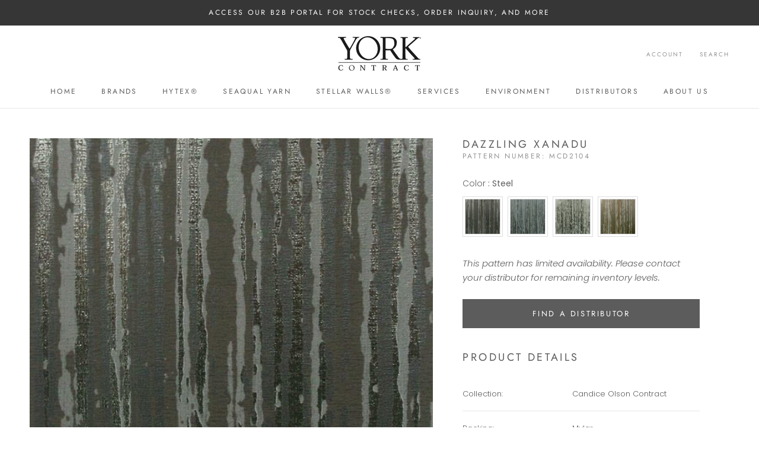

--- FILE ---
content_type: text/javascript
request_url: https://www.yorkcontract.com/cdn/shop/t/22/assets/custom-fields-by-product-variant.js?v=174830073474907882071727113876
body_size: -390
content:
$(document).ready(function(e){var $variants=$(".variant-custom-fields"),$form=$('form[action="/cart/add"]');setActiveVariantCustomFields($form,$variants),$form.change(function(){setActiveVariantCustomFields($form,$variants)});function setActiveVariantCustomFields($form2,$variants2){$variants2.hide(),setTimeout(function(){var active_variant_id=$form2.find('select[name="id"]').val();$variants2.filter('[data-variant-id="'+active_variant_id+'"]').show()},100)}});
//# sourceMappingURL=/cdn/shop/t/22/assets/custom-fields-by-product-variant.js.map?v=174830073474907882071727113876


--- FILE ---
content_type: text/javascript
request_url: https://www.yorkcontract.com/cdn/shop/t/22/assets/custom.js?v=4244278962831210641727113876
body_size: -565
content:
//# sourceMappingURL=/cdn/shop/t/22/assets/custom.js.map?v=4244278962831210641727113876
